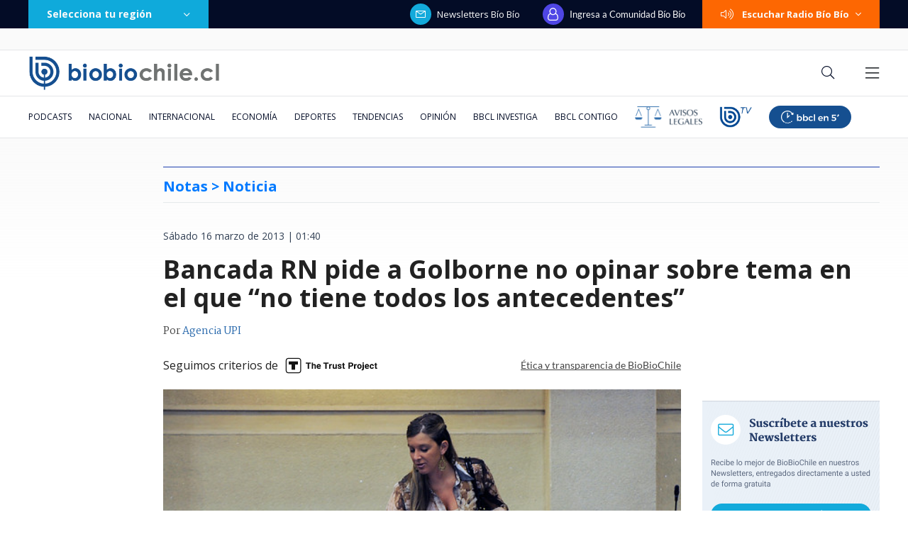

--- FILE ---
content_type: text/html; charset=utf-8
request_url: https://realtime.bbcl.cl/hit/?t=1769355694183&url=https%3A%2F%2Fwww.biobiochile.cl%2Fnoticias%2F2013%2F03%2F16%2Fbancada-rn-pide-a-golborne-no-opinar-sobre-tema-en-el-que-no-tiene-todos-los-antecedentes.shtml&property=01G1KMVDSGMWCR31GWZX0VBJBY&referrer=
body_size: -15
content:
01KFTX2MT19GD1CZGJ0T2ART36.Q3loaPsiMz+L+ncXe1LIJRwA6RyeQGtOcahh1KuH6o4=

--- FILE ---
content_type: text/html; charset=utf-8
request_url: https://www.google.com/recaptcha/api2/aframe
body_size: 267
content:
<!DOCTYPE HTML><html><head><meta http-equiv="content-type" content="text/html; charset=UTF-8"></head><body><script nonce="3eUUGlg5EFTKwszaCEeZnw">/** Anti-fraud and anti-abuse applications only. See google.com/recaptcha */ try{var clients={'sodar':'https://pagead2.googlesyndication.com/pagead/sodar?'};window.addEventListener("message",function(a){try{if(a.source===window.parent){var b=JSON.parse(a.data);var c=clients[b['id']];if(c){var d=document.createElement('img');d.src=c+b['params']+'&rc='+(localStorage.getItem("rc::a")?sessionStorage.getItem("rc::b"):"");window.document.body.appendChild(d);sessionStorage.setItem("rc::e",parseInt(sessionStorage.getItem("rc::e")||0)+1);localStorage.setItem("rc::h",'1769355709028');}}}catch(b){}});window.parent.postMessage("_grecaptcha_ready", "*");}catch(b){}</script></body></html>

--- FILE ---
content_type: application/javascript
request_url: https://www.biobiochile.cl/static/realtime/realtime-general.js?t=1769355705881&callback=BBCL_Realtime
body_size: 1107
content:
/*2026-01-25 15:41:07*/ BBCL_Realtime([{"id":6698146,"titulo":"Con un mandato notarial falso: cliente acusa robo de $34 millones y complicidad de BancoEstado","url":"https:\/\/www.biobiochile.cl\/especial\/bbcl-investiga\/noticias\/articulos\/2026\/01\/25\/con-un-mandato-notarial-falso-cliente-acusa-robo-de-34-millones-y-complicidad-de-bancoestado.shtml","imagen":"2026\/01\/mandato-judicial-falso-querella-banco-estado.png","video_rudo_destacado":"","categoria":"nacional","en_vivo":false,"visitas":133},{"id":6710487,"titulo":"Acusa humillaci\u00f3n y abuso de poder de Camila Flores: Percy Mar\u00edn rompe el silencio tras separaci\u00f3n","url":"https:\/\/www.biobiochile.cl\/noticias\/dopamina\/2026\/01\/25\/acusa-humillacion-y-abuso-de-poder-de-camila-flores-percy-marin-rompe-el-silencio-tras-separacion.shtml","imagen":"2026\/01\/camila-flores-percy-marin.png","video_rudo_destacado":"","categoria":"nacional","en_vivo":false,"visitas":123},{"id":6710536,"titulo":"Mira los goles con que La U de Meneghini cay\u00f3 goleada ante Universitario de Lima en la \"Noche Crema\"","url":"https:\/\/www.biobiochile.cl\/noticias\/deportes\/futbol\/universidad-de-chile\/2026\/01\/25\/mira-los-goles-con-que-la-u-de-meneghini-cayo-goleada-ante-universitario-de-lima-en-la-noche-crema.shtml","imagen":"2026\/01\/la-u-noche-crema.jpg","video_rudo_destacado":"","categoria":"deportes","en_vivo":false,"visitas":117},{"id":6710465,"titulo":"Decretan Alerta Temprana en 10 comunas de la RM por lluvias: se podr\u00edan activar quebradas","url":"https:\/\/www.biobiochile.cl\/noticias\/nacional\/region-metropolitana\/2026\/01\/25\/decretan-alerta-temprana-en-10-comunas-de-la-rm-por-lluvias-se-podrian-activar-quebradas.shtml","imagen":"2026\/01\/lluvias-alerta-rm.jpg","video_rudo_destacado":"","categoria":"nacional","en_vivo":false,"visitas":84},{"id":6709652,"titulo":"No ser\u00e1n malls chinos: Falabella llegar\u00e1 a ocupar algunas de las tiendas que dej\u00f3 el cierre de Corona","url":"https:\/\/www.biobiochile.cl\/noticias\/economia\/negocios-y-empresas\/2026\/01\/23\/no-seran-malls-chinos-falabella-llegara-a-ocupar-algunas-de-las-tiendas-que-dejo-el-cierre-de-corona.shtml","imagen":"2026\/01\/no-seran-un-mall-chino-falabella-llegara-a-ocupar-algunas-de-las-tiendas-que-dejo-corona.jpg","video_rudo_destacado":"","categoria":"nacional","en_vivo":false,"visitas":78},{"id":6710438,"titulo":"Mon Laferte cant\u00f3, desfil\u00f3 y deslumbr\u00f3 en el Paris Fashion Week al estilo \"Femme Fatale\"","url":"https:\/\/www.biobiochile.cl\/noticias\/artes-y-cultura\/musica\/2026\/01\/25\/mon-laferte-canto-desfilo-y-deslumbro-en-el-paris-fashion-week-al-estilo-femme-fatale.shtml","imagen":"2026\/01\/mon-laferte-canto-desfilo-deslumbro-paris-fashion-week-.jpg","video_rudo_destacado":"","categoria":"general","en_vivo":false,"visitas":78},{"id":6709270,"titulo":"Per\u00fa va directo a negociar la compra de 24 cazas multirol tras aprobar una millonaria operaci\u00f3n","url":"https:\/\/www.biobiochile.cl\/noticias\/internacional\/america-latina\/2026\/01\/24\/peru-va-directo-a-negociar-la-compra-de-24-cazas-multirol-tras-aprobar-una-millonaria-operacion.shtml","imagen":"2026\/01\/cazas-peru-fuerza-aerea-f16.jpg","video_rudo_destacado":"","categoria":"nacional","en_vivo":false,"visitas":77},{"id":6708967,"titulo":"\"No parece justificado\": Corte cuestiona contrataci\u00f3n de abogado de Boric y revoca su sobreseimiento","url":"https:\/\/www.biobiochile.cl\/especial\/bbcl-investiga\/noticias\/articulos\/2026\/01\/23\/no-parece-justificado-corte-cuestiona-contratacion-de-abogado-de-boric-y-revoca-su-sobreseimiento.shtml","imagen":"2026\/01\/gabriel-boric-y-jonatan-valenzuela-corte-cuestiona-contratacion.png","video_rudo_destacado":"","categoria":"nacional","en_vivo":false,"visitas":73},{"id":6708324,"titulo":"Daniela Mu\u00f1oz, la periodista revelaci\u00f3n de los \u00faltimos a\u00f1os: \"Soy muy feliz haciendo mi pega\"","url":"https:\/\/www.biobiochile.cl\/noticias\/espectaculos-y-tv\/tv\/2026\/01\/24\/daniela-munoz-la-periodista-revelacion-de-los-ultimos-anos-soy-muy-feliz-haciendo-mi-pega.shtml","imagen":"2026\/01\/daniela_munoz-jpg.jpg","video_rudo_destacado":"","categoria":"general","en_vivo":false,"visitas":70},{"id":6710539,"titulo":"Confirman cuatro fallecidos tras incendio que destruy\u00f3 dos viviendas en Valpara\u00edso","url":"https:\/\/www.biobiochile.cl\/noticias\/nacional\/region-de-valparaiso\/2026\/01\/25\/confirman-cuatro-fallecidos-tras-incendio-que-destruyo-dos-viviendas-en-valparaiso.shtml","imagen":"2026\/01\/contexto-1-35.png","video_rudo_destacado":"","categoria":"nacional","en_vivo":false,"visitas":70}])

--- FILE ---
content_type: application/javascript; charset=utf-8
request_url: https://fundingchoicesmessages.google.com/f/AGSKWxUwneDONlxIttnRIxuYWUFUah151VmhzfoUjs2-B0R23Y_01T65RlPnvN3-b9TLAvZiWfhhGrGJKCu_tBe068tXIfZ0IiDW-CF6MmZXrjNNCA1dxGLs2zMQHPk-JWO_Qq3ASDtLFvqn8t2SWTJHplKjxj2nSqDopBnCv0jv4F5kyTofE4bE8FiWpdbM/_/adevents./_img/ad_/openads_-footerads./layer160x600.
body_size: -1289
content:
window['f44fc032-009a-4e20-830a-25802e8e6ab6'] = true;